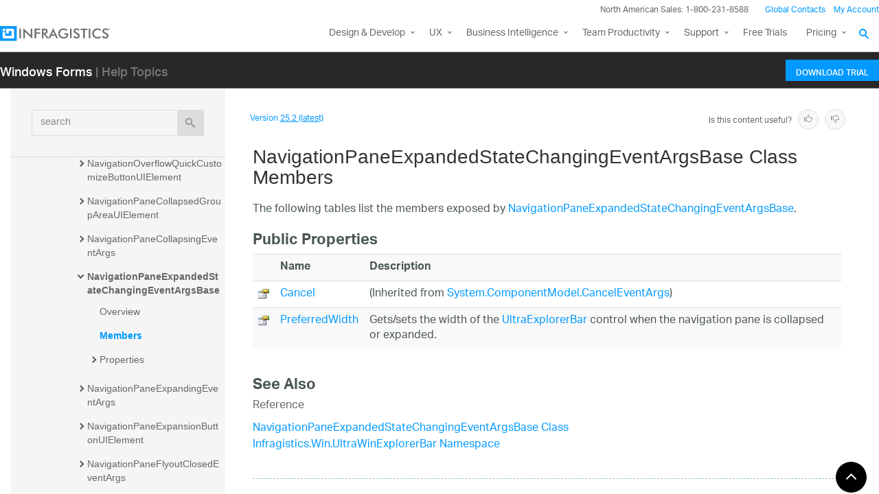

--- FILE ---
content_type: text/html; charset=utf-8
request_url: https://www.infragistics.com/help/winforms/infragistics.win.ultrawinexplorerbar~infragistics.win.ultrawinexplorerbar.navigationpaneexpandedstatechangingeventargsbase_members
body_size: 10537
content:
<!DOCTYPE html>
<html>
<head>
    <script src="/help/bundles/redirect-rules?v=c3G6-IgTOs4GeYL8b8ONTYFY0KeqPpBHHh0b2Yvkmhk1" type="text/javascript"></script>
    <meta charset="utf-8" />
    <meta name="viewport" content="width=device-width, initial-scale=1.0" />
    <meta http-equiv="X-UA-Compatible" content="IE=edge">
    <link rel="icon" href="/assets/favicon/favicon.ico" />
    <!-- New font -->
    <script src="https://use.typekit.net/hgp6gkf.js"></script>
    <script>try { Typekit.load({ async: true }); } catch (e) { }</script>
    <title>NavigationPaneExpandedStateChangingEventArgsBase Class Members - Infragistics Windows Forms™ Help</title>




        <meta name="description" content="owing tables list the members exposed by NavigationPaneExpandedStateChangingEventArgsBase. &lt;!-- Public Properties&amp;nbsp;NameDescription Cancel (Inherited from..." />

        <link rel="canonical" href="http://www.infragistics.com/help/winforms/infragistics.win.ultrawinexplorerbar~infragistics.win.ultrawinexplorerbar.navigationpaneexpandedstatechangingeventargsbase_members" />
            <link rel="alternate" href="http://www.infragistics.com/help/winforms/infragistics.win.ultrawinexplorerbar~infragistics.win.ultrawinexplorerbar.navigationpaneexpandedstatechangingeventargsbase_members" hreflang="en" />
            <link rel="alternate" href="http://www.infragistics.com/help/winforms/infragistics.win.ultrawinexplorerbar~infragistics.win.ultrawinexplorerbar.navigationpaneexpandedstatechangingeventargsbase_members" hreflang="en-us" />
            <link rel="alternate" href="http://jp.infragistics.com/help/winforms/infragistics.win.ultrawinexplorerbar~infragistics.win.ultrawinexplorerbar.navigationpaneexpandedstatechangingeventargsbase_members" hreflang="ja" />
            <link rel="alternate" href="http://jp.infragistics.com/help/winforms/infragistics.win.ultrawinexplorerbar~infragistics.win.ultrawinexplorerbar.navigationpaneexpandedstatechangingeventargsbase_members" hreflang="ja-jp" />
            <link rel="alternate" href="http://www.infragistics.co.kr/help/winforms/infragistics.win.ultrawinexplorerbar~infragistics.win.ultrawinexplorerbar.navigationpaneexpandedstatechangingeventargsbase_members" hreflang="ko" />
            <link rel="alternate" href="http://www.infragistics.co.kr/help/winforms/infragistics.win.ultrawinexplorerbar~infragistics.win.ultrawinexplorerbar.navigationpaneexpandedstatechangingeventargsbase_members" hreflang="ko-kr" />
        <link rel="alternate" href="http://www.infragistics.com/help/winforms/infragistics.win.ultrawinexplorerbar~infragistics.win.ultrawinexplorerbar.navigationpaneexpandedstatechangingeventargsbase_members" hreflang="x-default" />



    

<script>
function handleErrorCSS(elem, newUrl, failed) {
    try {
        if (failed || (elem.sheet.cssRules && !elem.sheet.cssRules.length)) {
            elem.href = newUrl;
        }   
    }
    catch (ex) {

    }
}
</script>

<link href="//www.infragistics.com/assets/modern/css/layout.css" onload="handleErrorCSS(this, '/help/Content/fallback/layout.css')"
      onerror="handleErrorCSS(this, '/help/Content/fallback/layout.css', true)" type="text/css" rel="stylesheet" />
<link href="//www.infragistics.com/assets/modern/css/animate-custom.css" onload="handleErrorCSS(this, '/help/Content/fallback/animate-custom.css')"
      onerror="handleErrorCSS(this, '/help/Content/fallback/animate-custom.css', true)" type="text/css" rel="stylesheet" />
<link href="//www.infragistics.com/assets/modern/css/fontello.css" onload="handleErrorCSS(this, '/help/Content/fallback/fontello.css')"
      onerror="handleErrorCSS(this, '/help/Content/fallback/fontello.css', true)" type="text/css" rel="stylesheet" />


<link href="//www.infragistics.com/css/footer.css" onload="handleErrorCSS(this, '/help/Content/fallback/footer.css')"
      onerror="handleErrorCSS(this, '/help/Content/fallback/footer.css', true)" type="text/css" rel="stylesheet" />
<link href="//www.infragistics.com/css/navigation.css" onload="handleErrorCSS(this, '/help/Content/fallback/navigation.css')"
      onerror="handleErrorCSS(this, '/help/Content/fallback/navigation.css', true)" type="text/css" rel="stylesheet" />





<link href="/help/Content/multiplatform?v=W04YnNr8AiTgpyoqii1GPrL7z1oz3Y5bRTLSkIoTaUc1" rel="stylesheet"/>
    <script src="/help/bundles/modernizr?v=K-FFpFNtIXPUlQamnX3qHX_A5r7TM2xbAgcuEmpm3O41"></script>


    <!--[if lt IE 9]>

            <style>

                .col-sm-3 { width: 25%; }
        .col-sm-4 {  width: 33.33333333%; }
        .col-sm-8 { width: 66.66666667%; }
        .col-sm-9 { width: 75%; }
        .col-sm-3, .col-sm-4, .col-sm-8, .col-sm-9 { float:left; }
    </style>
    <![endif]-->

    <script>
        var errorUrl = "/help/winforms/apis/error";
        window.baseURI = "/help/winforms/"; window.onerror = function (e, t, n) { var r = "errorText=" + e + "&url=" + t + "&lineNumber=" + n; var i; if (typeof XMLHttpRequest !== "undefined") { i = new XMLHttpRequest } else { var s = ["MSXML2.XmlHttp.5.0", "MSXML2.XmlHttp.4.0", "MSXML2.XmlHttp.3.0", "MSXML2.XmlHttp.2.0", "Microsoft.XmlHttp"]; for (var o = 0, u = s.length; o < u; o++) { try { i = new ActiveXObject(s[o]); break } catch (a) { } } } i.open("POST", errorUrl, true); i.setRequestHeader("Content-type", "application/x-www-form-urlencoded"); i.send(r) };
        // Google Tag Manager
        (function(w,d,s,l,i){w[l]=w[l]||[];w[l].push({'gtm.start': new Date().getTime(),event:'gtm.js'});var f=d.getElementsByTagName(s)[0], j=d.createElement(s),dl=l!='dataLayer'?'&l='+l:'';j.async=true;j.src='https://www.googletagmanager.com/gtm.js?id='+i+dl+ '&gtm_auth=Q-Dwk20iy37unMfGosJdSA&gtm_preview=env-8&gtm_cookies_win=x';f.parentNode.insertBefore(j,f);})(window,document,'script','dataLayer','GTM-KLZN327');
        window.dataLayer = window.dataLayer || [];
        window.dataLayer.push({
            'event': 'trackSPAPageview',
            'pagePath': location.pathname,
            'pageTitle': document.title
        });
        // End Google Tag Manager
    </script>
</head>
<body data-mode="online" data-versions="25.2,25.1,24.2,24.1,23.2,23.1,22.2,22.1,21.2,21.1,20.2,20.1" class="sticky-header windows forms" data-product-list="aspnet|ios|winforms|wpf|xamarin|reveal|reveal-dev|reportplus|reportplus-admin|reportplus-dev|shareplus|shareplus-dev|shareplus-admin|slingshot|winforms-ta-uft|winforms-ta-rft|wpf-ta" data-subproduct-list="ios|android|web">
    




<header id="header" class="globalnav" data-nav-auto-init="true" data-mega-menu="true">
    <div id="header-wrap" class="globalnav__container" data-default-height="175" data-sticky-height="175">
        <!-- CSE Container -->
        <div class="globalnav__search">
            <div class="globalnav__search-container globalnav__wrapper">
                <div class="search search__container search--support" data-cse-resultsurl="/search">
                    <!-- <input id="q" class="search__input" type="text" name="q" value="" placeholder="Search Infragistics.com" /> -->
                    <input id="q" class="search__input" type="text" name="q" value="" placeholder="Search Infragistics.com" aria-labelledby="search__button-navigation" />
                    <button id="search__button-navigation" type="submit" value="search" aria-label="Search Infragistics.com">
                        <svg enable-background="new 0 0 512 512" id="search" version="1.1" viewBox="0 0 512 512" xml:space="preserve" xmlns="http://www.w3.org/2000/svg" xmlns:xlink="http://www.w3.org/1999/xlink"><path d="M497.913,497.913c-18.782,18.782-49.225,18.782-68.008,0l-84.862-84.863c-34.889,22.382-76.13,35.717-120.659,35.717  C100.469,448.767,0,348.312,0,224.383S100.469,0,224.384,0c123.931,0,224.384,100.452,224.384,224.383  c0,44.514-13.352,85.771-35.718,120.676l84.863,84.863C516.695,448.704,516.695,479.131,497.913,497.913z M224.384,64.109  c-88.511,0-160.274,71.747-160.274,160.273c0,88.526,71.764,160.274,160.274,160.274c88.525,0,160.273-71.748,160.273-160.274  C384.657,135.856,312.909,64.109,224.384,64.109z"></path></svg>
                    </button>
                </div>
            </div>
        </div>
        <!-- Primary Nav -->
        <div class="globalnav__primary clearfix">
            <div class="globalnav__wrapper">
                <!-- My Account -->
                <div class="globalnav__section clearfix">
                    <nav class="globalnav__menu-container">
                        <ul class="navigation navigation--xs navigation--hpad-0">
                            <li class="navigation__text deemphasize" style="width: auto;">North American Sales: 1-800-231-8588</li>
                            <li><a title="Contact Us" data-id="9668" href="//www.infragistics.com/about-us/contact-us">Global Contacts</a></li>
                            <li class="navigation__account">
                                <a class="signInLink" href="https://account.infragistics.com">My Account</a>
                            </li>
                        </ul>
                    </nav>
                </div>
                <!-- <br /><br /><br /> --> <!-- Brand -->
                <div class="globalnav__brand"><a aria-label="Infragistics.com" href="//www.infragistics.com/"><!--<span class="hidden--visual">Infragistics</span>--><img class="globalnav__logo" src="https://static.infragistics.com/marketing/Website/General/Infragistics-horizontal.svg" alt="Infragistics logo"> <img class="globalnav__logo_abbr" src="https://static.infragistics.com/marketing/Website/General/IG-icon.svg" alt="Infragistics logo"> </a></div>
                <!-- Mobile Menu Toggle -->
                <div class="globalnav__mobile-menu"><a class="globalnav__menu-toggle" href="#"> <span>Menu</span> </a></div>
                <!-- Global Search Toggle -->
                <div class="globalnav__search-toggle">
                    <div class="globalnav__search-close"><i> </i></div>
                </div>
                <!-- Menu --><nav class="globalnav__menu-container">
                    <ul class="navigation navigation--navbar navigation--hpad-0 sf-menu">
                        <li class="navigation__mobile-link">
                            <div class="globalnav__callout-text">North American Sales: 1-800-231-8588</div>
                        </li>
                        <li class="navigation__mobile-link">
                            <a class="navigation__sub-menu" href="#">My Account</a>
                            <ul class="sub-menu clearfix"><li><a class="signInLink" href="https://account.infragistics.com">Sign In/Register</a></li></ul>
                        </li>
                        <li class="menu-full-width">
                            <a class="navigation__sub-menu" title="Design and Development" href="//www.infragistics.com/products/ultimate"><span class="hidden-md">Design &amp; Development</span><span class="visible-md hidden-lg hidden-sm hidden-xs hidden-xxs">Design &amp; Develop</span></a>
                            <ul>
                                <li>
                                    <div class="navigation__sub-menu--left">
                                        <div class="navigation__sub-menu--left-item">
                                            <div class="navigation__sub-menu-header">Best Value Bundles</div>
                                            <div class="emphasize"><a href="//www.infragistics.com/products/ultimate"><span class="navigation__sub-menu-title">Infragistics Ultimate</span> <span class="navigation__sub-menu-price bgColor--ultimate">$1,495</span> <span class="deemphasize">The only complete UX/UI toolkit for building high performance, modern web, mobile and desktop applications.</span> </a></div>
                                        </div>
                                        <div class="navigation__sub-menu--left-item">
                                            <div class="emphasize"><a href="//www.infragistics.com/products/pro"><span class="navigation__sub-menu-title">Infragistics Professional</span> <span class="navigation__sub-menu-price bgColor--pro">$1,295</span> <span class="deemphasize">The comprehensive UI components library for web, mobile and desktop developers.</span> </a></div>
                                        </div>
                                        <div class="navigation__sub-menu--left-item hidden-sm hidden-xs hidden-xxs">
                                            <div class="emphasize"><a href="//www.infragistics.com/products/ignite-ui"><span class="navigation__sub-menu-title">Ignite UI</span> <span class="navigation__sub-menu-price bgColor--ignite">$1,295</span> <span class="deemphasize">A complete library of UI components for building modern, data-rich and responsive web apps.</span> </a></div>
                                        </div>
                                    </div>
                                </li>
                                <li>
                                    <div class="navigation__sub-menu-header">Web</div>
                                    <a class="deemphasize" title="App Builder" href="//www.infragistics.com/products/appbuilder">App Builder <strong>(New)</strong></a> <a class="deemphasize" href="//www.infragistics.com/products/ignite-ui">Ignite UI</a> <a class="deemphasize small-pad-left" href="//www.infragistics.com/products/ignite-ui-angular">Angular</a> <a class="deemphasize small-pad-left" href="//www.infragistics.com/products/ignite-ui-aspnet-core">ASP.NET Core</a> <a class="deemphasize small-pad-left" href="//www.infragistics.com/products/ignite-ui-aspnet-mvc">ASP.NET MVC</a> <a class="deemphasize small-pad-left" href="//www.infragistics.com/products/ignite-ui-blazor">Blazor</a> <a class="deemphasize small-pad-left" href="//www.infragistics.com/products/ignite-ui-jquery">jQuery</a> <a class="deemphasize small-pad-left" href="//www.infragistics.com/products/ignite-ui-react">React</a> <a class="deemphasize small-pad-left" href="//www.infragistics.com/products/ignite-ui-web-components">Web Components</a> <a class="deemphasize" href="//www.infragistics.com/products/aspnet">Ultimate UI for ASP.NET Web Forms</a> <!--  <a class="deemphasize hidden-sm hidden-xs hidden-xxs" href="//www.infragistics.com/products/indigo-design">Indigo.Design</a>-->
                                </li>
                                <li>
                                    <div class="navigation__sub-menu-header">Desktop</div>
                                    <a href="//www.infragistics.com/products/windows-forms">Ultimate UI for Windows Forms</a> <a href="//www.infragistics.com/products/wpf">Ultimate UI for WPF</a>
                                    <div class="navigation__sub-menu-header">Cross Platform</div>
                                    <a href="//www.infragistics.com/products/uno-platform">Ultimate UI for Uno</a> <a href="//www.infragistics.com/products/uwp">Ultimate UI for UWP</a> <a href="//www.infragistics.com/products/winui">Ultimate UI for WinUI</a> <a href="//www.infragistics.com/products/xamarin">Ultimate UI for Xamarin</a>
                                </li>
                                <li>
                                    <div class="navigation__sub-menu-header">Design to Code</div>
                                    <a class="hidden-sm hidden-xs hidden-xxs" href="//www.infragistics.com/products/indigo-design">Indigo.Design</a> <a class="hidden-sm hidden-xs hidden-xxs" href="//www.infragistics.com/products/appbuilder">App Builder <strong>(New)</strong></a>
                                    <div class="navigation__sub-menu-header">Automated Testing Tools</div>
                                    <a href="//www.infragistics.com/products/test-automation-micro-focus-uft">Test automation for Micro Focus UFT: Windows Forms</a> <a href="//www.infragistics.com/products/test-automation-micro-focus-uft">Test automation for Micro Focus UFT: WPF</a> <a href="//www.infragistics.com/products/test-automation-ibm-rft">Test automation for IBM RFT: Windows Forms</a>
                                </li>
                            </ul>
                        </li>
                        <li>
                            <a class="navigation__sub-menu" title="UX" href="//www.infragistics.com/products/indigo-design">UX</a>
                            <ul>
                                <li><a title="Indigo.Design" href="//www.infragistics.com/products/indigo-design">Indigo.Design <span class="deemphasize">A Unified Platform for Visual Design, UX Prototyping, Code Generation, and App Development</span></a></li>
                                <li><a title="App Builder" href="//www.infragistics.com/products/appbuilder">App Builder <span class="deemphasize">Cloud-based WYSIWYG Drag &amp; Drop Tool, Endless Theming options and Standards-Based Code Output</span></a></li>
                            </ul>
                        </li>
                        <li>
                            <a class="navigation__sub-menu" title="Business Intelligence" href="https://www.revealbi.io">Business Intelligence</a>
                            <ul>
                                <li><a title="Reveal" href="https://www.revealbi.io">Reveal <span class="deemphasize">Easily embed beautiful data visualizations into your apps</span></a></li>
                                <li><a title="Slingshot" href="https://www.slingshotapp.io">Slingshot <span class="deemphasize">Empower everyone in your organization to use data to make smarter business decisions</span></a></li>
                            </ul>
                        </li>
                        <li>
                            <a class="navigation__sub-menu" title="Team Productivity" href="https://www.slingshotapp.io">Team Productivity</a>
                            <ul>
                                <li><a title="Slingshot" href="https://www.slingshotapp.io">Slingshot <span class="deemphasize">Connect everyone you work with to data, project management, content and chats for better results.</span></a></li>
                                <li><a title="SharePlus" href="//www.infragistics.com/products/shareplus-enterprise">SharePlus <span class="deemphasize">Secure, instant access to content and data on the go – with or without connectivity.</span></a></li>
                            </ul>
                        </li>
                        <li>
                            <a class="navigation__sub-menu" title="Learn and Support" href="//www.infragistics.com/support"><span class="hidden-md">Learn &amp; Support</span><span class="visible-md hidden-lg hidden-sm hidden-xs hidden-xxs">Support</span></a>
                            <ul>
                                <li><a title="Help and Support Documents" href="//www.infragistics.com/support">Help &amp; Support Documents</a></li>
                                <li><a title="Blogs" href="//www.infragistics.com/community/blogs">Blogs</a></li>
                                <li><a title="Forums" href="//www.infragistics.com/community/forums">Forums</a></li>
                                <li><a title="Product Ideas" href="//www.infragistics.com/community/ideas">Product Ideas</a></li>
                                <li><a title="Reference Applications" href="//www.infragistics.com/resources/sample-applications">Reference Applications</a></li>
                                <li><a title="Customer Stories" href="//www.infragistics.com/resources/case-studies">Customer Stories</a></li>
                                <li><a title="Webinars" href="//www.infragistics.com/webinars">Webinars</a></li>
                                <li><a title="eBooks and Whitepapers" href="//www.infragistics.com/resources/whitepapers">eBook &amp; Whitepapers</a></li>
                                <li><a title="Events" href="//www.infragistics.com/events">Events</a></li>
                            </ul>
                        </li>
                        <li><a title="Free Trials" href="//www.infragistics.com/free-downloads">Free Trials</a></li>
                        <li>
                            <a class="navigation__sub-menu" title="Pricing" href="//www.infragistics.com/how-to-buy/product-pricing">Pricing</a>
                            <ul>
                                <li><a title="Pricing" href="//www.infragistics.com/how-to-buy/product-pricing">Product Pricing / Buy Online</a></li>
                                <li><a title="Contact Us" href="//www.infragistics.com/about-us/contact-us">Contact Us</a></li>
                            </ul>
                        </li>
                    </ul>
                </nav>
                <div class="globalnav__overlay"></div>
            </div>
        </div>
        <!-- SECONDARY NAV -->

    </div>
</header>

    

<div id="headerSecondary" class="igw-main-header">
	<section class="igw-main-nav igw-wrapper" id="menu-cente">
		<div class="igw-main-navbar clearfix">
			<h3 class="special-for-controls">
				<a class="headerIcon_click" href="//www.infragistics.com/products/windows-forms">Windows Forms</a>
				<span>| Help Topics</span>
			</h3>
			<nav class="igw-nav-wrapper">
				<ul class="igw-header-nav">
					<li>
						<a class="igw-mobile-hidden igw-header-btn igw-btn" href="//www.infragistics.com/products/ultimate"><span>Download Trial</span></a>
					</li>
				</ul>
			</nav>
		</div>
	</section>
</div>

    <!-- Google Tag Manager No Script -->
    <noscript>
            <iframe src="https://www.googletagmanager.com/ns.html?id=GTM-KLZN327&gtm_auth=Q-Dwk20iy37unMfGosJdSA&gtm_preview=env-8&gtm_cookies_win=x"
                    height="0" width="0" style="display:none;visibility:hidden"></iframe>
    </noscript>
    <!-- End Google Tag Manager No Script -->

    <div class="scrollable-container">
        <div class="container main">
            <div class="row inner-container">
                <div class="col-sm-3 col-md-3 nav-sidebar">
                    <div id="nav-container" class="collapse in affix">
                        <!-- Nav tabs -->
                        <div id="menubar" class="row help-search-holder">
<form action="/help/winforms/search" class="clearfix form-inline" method="get">                                <div class="form-group">
                                    <div class="relative">
                                        <label for="query" class="sr-only">search</label>
                                        <input id="query" name="query" type="text" placeholder="search" class="form-control" />
                                        <button id="searchButton" value="search" type="submit" class="btn btn-default">
                                            <span class="ui-icon ui-icon-search"></span>
                                        </button>
                                    </div>
                                </div>
</form>                        </div>

                        <!-- Tab panes -->
                        <div id="toc-tree" class="row"></div>
                        <div id="toc-tree-loader"></div>

                        <script type="text/javascript">
                            document.getElementById("toc-tree").style.display = "none";
                        </script>
                    </div>
                    <button id="nav-button" class="btn btn-default form-control ui-visible-phone">Show Navigation</button>
                </div>
                <div class="col-sm-9 col-md-9 top-level-content-wrap">
                    <noscript>
                        <div class="alert alert-danger alert-dismissible">
                            We&#39;re sorry but this site requires JavaScript.
                        </div>
                    </noscript>


                    <div class="version-selector-wrap">

                        <div id="version-selector">
                            <div id="version-selector-label">
                                Version
                                <span id="version-selector-current-label"></span>
                            </div>
                            <div id="selector-combo" class="none"></div>
                        </div>
                    </div>

                    <div id="feedback-container">
                        <div class="feedback-title">Is this content useful?</div>
                        <div class="feedback-ratings">
                            <span class="feedback-rating" data-value="true"><span class="glyphicon glyphicon-thumbs-up" aria-hidden="true"></span></span>
                            <span class="feedback-rating" data-value="false"><span class="glyphicon glyphicon-thumbs-down" aria-hidden="true"></span></span>
                        </div>
                        <div id="feedback-rating-sent-message" class="feedback-rating-message">Thank you for your feedback!</div>
                        <div id="feedback-rating-message" class="feedback-rating-message">Thank you for your feedback! You have rated this topic in the last 30 days.</div>
                        <div class="feedback-comment-container">
                            <textarea name="feedback-textbox" id="feedback-textbox" class="form-control" cols="24" rows="10" placeholder="(comments are optional)"></textarea>
                            <div class="text-right">
                                <button id="feedback-button-cancel" class="btn btn-link btn-xs"></button>
                                <button id="feedback-button" class="btn btn-default btn-xs">Send Feedback</button>
                            </div>
                        </div>
                    </div>

                    <div id="document-content-container">
                        
<div id="document-content">
    <h1>NavigationPaneExpandedStateChangingEventArgsBase Class Members</h1>

        <p>The following tables list the members exposed by <a href="Infragistics.Win.UltraWinExplorerBar~Infragistics.Win.UltraWinExplorerBar.NavigationPaneExpandedStateChangingEventArgsBase.html">NavigationPaneExpandedStateChangingEventArgsBase</a>.</p>

            <a name="ConstructorsBookmark"></a>
            
            
            

            <a name="FieldsBookmark"></a>
            
            
            

            <a name="PropertiesBookmark"></a>
            <div class="SectionHeading" id="publicPropertiesSectionHeading"><span class="SectionHeadingIcon"><!-- --></span><span class="SectionHeadingText">Public Properties</span></div><div id="publicPropertiesSectionContent" class="SectionContent"><div class="document-table-container"><table class="table table-striped""><tr><th>&nbsp;</th><th>Name</th><th>Description</th></tr>
<tr class="InheritedMember"><td class="ImageCell"><img alt="Public Property" src="dotnetimages/publicProperty.gif"></td><td class='MembersLinkCell'><a  onclick="javascript:navigateToHelp2Keyword('frlrfSystemComponentModelCancelEventArgsClassCancelTopic','System.ComponentModel.CancelEventArgs.Cancel')">Cancel</a></td><td class="MembersDescriptionCell"> (Inherited from <a  onclick="javascript:navigateToHelp2Keyword('frlrfSystemComponentModelCancelEventArgsClassTopic','System.ComponentModel.CancelEventArgs')">System.ComponentModel.CancelEventArgs</a>)</td></tr>
<tr><td class="ImageCell"><img alt="Public Property" src="dotnetimages/publicProperty.gif"></td><td class='MembersLinkCell'><a href="Infragistics.Win.UltraWinExplorerBar~Infragistics.Win.UltraWinExplorerBar.NavigationPaneExpandedStateChangingEventArgsBase~PreferredWidth.html">PreferredWidth</a></td><td class="MembersDescriptionCell">Gets/sets the width of the <a href="Infragistics.Win.UltraWinExplorerBar~Infragistics.Win.UltraWinExplorerBar.UltraExplorerBar.html">UltraExplorerBar</a> control when the navigation pane is collapsed or expanded. &nbsp;</td></tr>
</table></div></div>
            
            

            <a name="MethodsBookmark"></a>
            
            
            

            

            <a name="EventsBookmark"></a>
            
            
            

            <a name="OperatorsBookmark"></a>
            

            <a name="SeeAlsoBookmark"></a>
            <div class="SectionHeading" id="seealsoSectionHeading"><span class="SectionHeadingIcon"><!-- --></span><span class="SectionHeadingText">See Also</span></div><div id="seealsoSectionContent" class="SectionContent"><h4 class="subHeading">Reference</h4><p><a href="Infragistics.Win.UltraWinExplorerBar~Infragistics.Win.UltraWinExplorerBar.NavigationPaneExpandedStateChangingEventArgsBase.html">NavigationPaneExpandedStateChangingEventArgsBase Class</a>
<br><a href="Infragistics.Win.UltraWinExplorerBar~Infragistics.Win.UltraWinExplorerBar_namespace.html">Infragistics.Win.UltraWinExplorerBar Namespace</a>
</p>
</div>
        
    
    
</div>
                    </div>
                    <div id="fine-print" class="text-muted">
                        <p >
                        </p>
                    </div>
                </div>
                <div id="top-button" class="top-button">
                    <button class="btn btn-sm"></button>
                </div>
            </div>
        </div>
        

<footer class="ui-footer ui-footer--clearfix">
    <div class="ui-footer__wrap ui-footer--clearfix ui-footer__icons">
        <a href="//www.infragistics.com/community/blogs/" target="blank”" class="ui-footer__icon-link" aria-label="RSS"><svg viewBox="0 0 512 512"><path d="M201.8 347.2c0 20.3-16.5 36.8-36.8 36.8 -20.3 0-36.8-16.5-36.8-36.8s16.5-36.8 36.8-36.8C185.3 310.4 201.8 326.8 201.8 347.2zM128.2 204.7v54.5c68.5 0.7 124 56.3 124.7 124.7h54.5C306.7 285.3 226.9 205.4 128.2 204.7zM128.2 166.6c57.9 0.3 112.3 22.9 153.2 63.9 41 41 63.7 95.5 63.9 153.5h54.5c-0.3-149.9-121.7-271.4-271.6-271.9V166.6L128.2 166.6z" /></svg><!--[if lt IE 9]><em>RSS</em><![endif]--></a>


        <a href="https://twitter.com/infragistics" target="blank" class="ui-footer__icon-link" aria-label="Twitter"><svg viewBox="0 0 512 512"><path d="M419.6 168.6c-11.7 5.2-24.2 8.7-37.4 10.2 13.4-8.1 23.8-20.8 28.6-36 -12.6 7.5-26.5 12.9-41.3 15.8 -11.9-12.6-28.8-20.6-47.5-20.6 -42 0-72.9 39.2-63.4 79.9 -54.1-2.7-102.1-28.6-134.2-68 -17 29.2-8.8 67.5 20.1 86.9 -10.7-0.3-20.7-3.3-29.5-8.1 -0.7 30.2 20.9 58.4 52.2 64.6 -9.2 2.5-19.2 3.1-29.4 1.1 8.3 25.9 32.3 44.7 60.8 45.2 -27.4 21.4-61.8 31-96.4 27 28.8 18.5 63 29.2 99.8 29.2 120.8 0 189.1-102.1 185-193.6C399.9 193.1 410.9 181.7 419.6 168.6z" /></svg><!--[if lt IE 9]><em>Twitter</em><![endif]--></a>
        <a href="https://www.facebook.com/infragistics" target="blank”" class="ui-footer__icon-link" aria-label="Facebook"><svg viewBox="0 0 512 512"><path d="M211.9 197.4h-36.7v59.9h36.7V433.1h70.5V256.5h49.2l5.2-59.1h-54.4c0 0 0-22.1 0-33.7 0-13.9 2.8-19.5 16.3-19.5 10.9 0 38.2 0 38.2 0V82.9c0 0-40.2 0-48.8 0 -52.5 0-76.1 23.1-76.1 67.3C211.9 188.8 211.9 197.4 211.9 197.4z" /></svg><!--[if lt IE 9]><em>Facebook</em><![endif]--></a>
        <a href="http://www.linkedin.com/company/infragistics" target="blank”" class="ui-footer__icon-link" aria-label="LinkedIn"><svg viewBox="0 0 512 512"><path d="M186.4 142.4c0 19-15.3 34.5-34.2 34.5 -18.9 0-34.2-15.4-34.2-34.5 0-19 15.3-34.5 34.2-34.5C171.1 107.9 186.4 123.4 186.4 142.4zM181.4 201.3h-57.8V388.1h57.8V201.3zM273.8 201.3h-55.4V388.1h55.4c0 0 0-69.3 0-98 0-26.3 12.1-41.9 35.2-41.9 21.3 0 31.5 15 31.5 41.9 0 26.9 0 98 0 98h57.5c0 0 0-68.2 0-118.3 0-50-28.3-74.2-68-74.2 -39.6 0-56.3 30.9-56.3 30.9v-25.2H273.8z" /></svg><!--[if lt IE 9]><em>LinkedIn</em><![endif]--></a>
        <a href="https://www.youtube.com/user/Infragistics?annotation_id=annotation_3135485231&amp;feature=iv&amp;src_vid=c8dSiyWIfEo&amp;sub_confirmation=1" target="blank”" class="ui-footer__icon-link" aria-label="YouTube"><svg viewBox="0 0 512 512"><path d="M422.6 193.6c-5.3-45.3-23.3-51.6-59-54 -50.8-3.5-164.3-3.5-215.1 0 -35.7 2.4-53.7 8.7-59 54 -4 33.6-4 91.1 0 124.8 5.3 45.3 23.3 51.6 59 54 50.9 3.5 164.3 3.5 215.1 0 35.7-2.4 53.7-8.7 59-54C426.6 284.8 426.6 227.3 422.6 193.6zM222.2 303.4v-94.6l90.7 47.3L222.2 303.4z" /></svg><!--[if lt IE 9]><em>YouTube</em><![endif]--></a>
    </div>
    <div class="ui-footer__wrap ui-footer__wrap--newsletter ui-footer--clearfix">
        <!-- 63.75% -->
        <div class="ui-footer__menu-block">
            <div class="ui-footer__col-one-fourth ui-footer__col-block">
                <div class="ui-footer__menu">
                    <ul class="ui-footer__menu-list">
                        <li class="ui-footer__menu-list-item">
                            <div class="ui-footer__category">Products</div>
                            <ul>
                                <li><a class="menu__link" href="//www.infragistics.com/products/ultimate">Design &amp; Development</a></li>
                                <li><a class="menu__link" href="//www.infragistics.com/products/indigo-design/desktop">UX Pros</a></li>
                                <li><a class="menu__link" href="https://revealbi.io">Business Intelligence</a></li>
                                <li><a class="menu__link" href="//www.infragistics.com/products/shareplus-enterprise">Team Productivity</a></li>
                                <li><a class="menu__link" title="Product Pricing" data-id="13745" href="//www.infragistics.com/products/all">View All</a></li>
                                <li><a class="menu__link" href="//www.infragistics.com/free-downloads">Free Trials</a></li>
                            </ul>
                        </li>
                    </ul>
                </div>
            </div>
            <!-- Column 2 -->
            <div class="ui-footer__col-one-fourth ui-footer__col-block">
                <div class="ui-footer__menu">
                    <ul class="ui-footer__menu-list">
                        <li class="ui-footer__menu-list-item">
                            <div class="ui-footer__category">Learn &amp; Support</div>
                            <ul>
                                <li><a class="menu__link" href="//www.infragistics.com/support">Help &amp; API Docs</a></li>
                                <li><a class="menu__link" href="//www.infragistics.com/community/blogs">Blogs</a></li>
                                <li><a class="menu__link" href="//www.infragistics.com/support/chat">Technical Support Chat</a></li>
                                <li><a class="menu__link" href="//www.infragistics.com/community/forums">Forums</a></li>
                                <li><a class="menu__link" href="//www.infragistics.com/community/ideas">Product Ideas</a></li>
                                <li><a class="menu__link" href="https://account.infragistics.com/support-cases/submit">Submit a Request</a></li>
                            </ul>
                        </li>
                    </ul>
                </div>
            </div>
            <!-- Column 3 -->
            <div class="ui-footer__col-one-fourth ui-footer__col-block">
                <div class="ui-footer__menu">
                    <ul class="ui-footer__menu-list">
                        <li class="ui-footer__menu-list-item">
                            <div class="ui-footer__category">My Account</div>
                            <ul>
                                <li><a class="menu__link" href="https://account.infragistics.com/subscriptions">Manage My Subscriptions</a></li>
                                <li><a class="menu__link" href="https://account.infragistics.com/support-cases">Support Requests</a></li>
                            </ul>
                        </li>
                    </ul>
                </div>
            </div>
            <!-- Column 4 -->
            <div class="ui-footer__col-one-fourth ui-footer__col-block">
                <div class="ui-footer__menu">
                    <ul class="ui-footer__menu-list">
                        <li class="ui-footer__menu-list-item">
                            <div class="ui-footer__category">Corporate</div>
                            <ul>
                                <li><a class="menu__link" href="//www.infragistics.com/about-us">About Us</a></li>
                                <li><a class="menu__link" href="//www.infragistics.com/about-us/careers">Careers</a></li>
                                <li><a class="menu__link" href="//www.infragistics.com/legal/license">Legal</a></li>
                                <li><a class="menu__link" href="//www.infragistics.com/about-us/in-the-news">News &amp; Events</a></li>
                                <li><a class="menu__link" href="//www.infragistics.com/about-us/alliances-partners">Partners</a></li>
                            </ul>
                        </li>
                    </ul>
                </div>
            </div>
        </div>
        <!-- 21.25% -->
        <div class="ui-footer__newsletter-block">
            <div class="newsletter__form—alt bg--dark">
                <div class="ui-footer-newsletter__header">
                    <div style="width: 55px;"><img src="https://static.infragistics.com/marketing/Website/General/open-mail-icon.svg" alt=""></div>
                    <div style="width: 70%;"><span class="text--h5 emphasize">Stay Up-to-Date</span></div>
                </div>
                <div>
                    <p class="ui-footer-newsletter__subheadline" style="margin-bottom: 30px;">Get the latest blogs, eBooks, events, and whitepapers.</p>
                    <a class="ui-btn ui-btn--default ui-btn--sm" href="//www.infragistics.com/newsletter-signup">Sign Me Up!</a>
                </div>
            </div>
        </div>
    </div>
    <div class="ui-footer__wrap ui-footer--clearfix ui-footer--legal" style="text-align: center;">
        <div class="ui-footer__menu">
            <ul class="ui-footer__menu-list">
                <li class="ui-footer__menu-list-item display--inline-block" style="margin: 0 8px;"><a class="menu__link" style="display: inline-block;" href="//www.infragistics.com/legal/privacy">Privacy Policy</a><span style="font-size: 10px; color: rgba(255,255,255,0.4); display: inline-block; margin-left: 4px;">(updated)</span></li>
                <li class="ui-footer__menu-list-item display--inline-block" style="margin: 0 8px;"><a class="menu__link" href="//www.infragistics.com/legal/cookie-policy">Cookies</a></li>
                <li class="ui-footer__menu-list-item display--inline-block" style="margin: 0 8px;"><a class="menu__link" style="display: inline-block;" href="//www.infragistics.com/legal/terms-of-use">Terms of Use</a><span style="font-size: 10px; color: rgba(255,255,255,0.4); display: inline-block; margin-left: 4px;">(updated)</span></li>
            </ul>
        </div>
    </div>
</footer>

    </div>

    <div class="alert alert-danger alert-dismissible none" role="alert" id="error-published-message">
        <button type="button" class="close"><span aria-hidden="true">&times;</span><span class="sr-only">Close</span></button>
        This page has encountered an error. We&#39;ve attempted to send the information to the server.
    </div>

    <script src="/help/bundles/scripts?v=ADkjU1qTV3sRDX9knZJBXGuk0WgPaFxlx8Lzn9WwPqw1"></script>


    <script type="text/javascript" src="//www.infragistics.com/assets/modern/scripts/plugins.nav.js"></script>
    <script type="text/javascript" src="//www.infragistics.com/assets/modern/scripts/navigation.js"></script>

    
    <script>
		
		igViewer.common.topicAPI = "/help/winforms/apis/topic/";
		igViewer.common.igRootUrl = "//www.infragistics.com";
		igViewer.locale.noResults = "No Results Found";
		igViewer.locale.latestLabel = "latest";
		igViewer.locale.pageTitleFormat = "{0} - Infragistics Windows Forms™ Help";
		igViewer.locale.navShowLabel = "Show Navigation";
		igViewer.locale.navHideLabel = "Hide Navigation";

		igViewer.feedbackService.culture = "en";
		setTimeout(function () {
			igViewer.feedbackService.init(igViewer.versionSelector.getLatestVersion());
		}, 500);
    </script>
    
</body>

</html>
